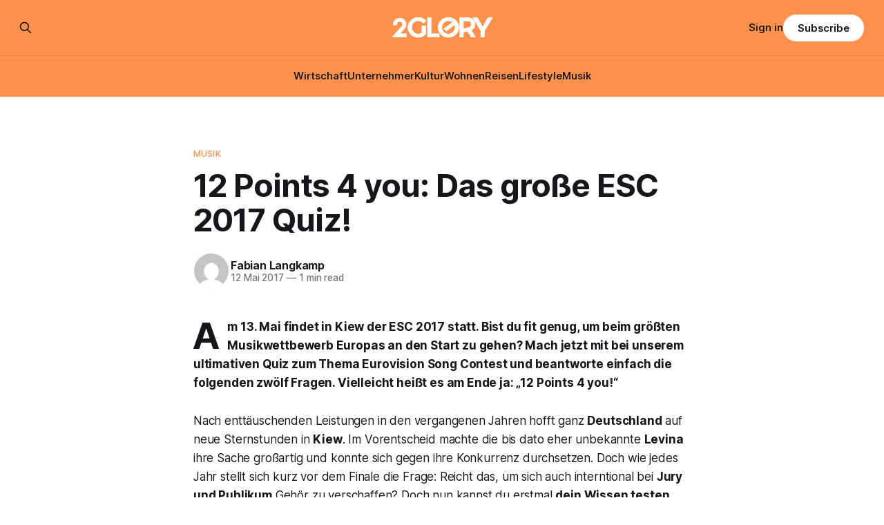

--- FILE ---
content_type: text/html; charset=utf-8
request_url: https://www.2glory.de/esc-2017/
body_size: 8342
content:
<!DOCTYPE html>
<html lang="de">
<head>

    <title>12 Points 4 you: Das große ESC 2017 Quiz! | 2GLORY.DE</title>
    <meta charset="utf-8">
    <meta name="viewport" content="width=device-width, initial-scale=1.0">
    
    <link rel="preload" as="style" href="https://www.2glory.de/assets/built/screen.css?v=1a99568e77">
    <link rel="preload" as="script" href="https://www.2glory.de/assets/built/source.js?v=1a99568e77">
    
    <link rel="preload" as="font" type="font/woff2" href="https://www.2glory.de/assets/fonts/inter-roman.woff2?v=1a99568e77" crossorigin="anonymous">
<style>
    @font-face {
        font-family: "Inter";
        font-style: normal;
        font-weight: 100 900;
        font-display: optional;
        src: url(https://www.2glory.de/assets/fonts/inter-roman.woff2?v=1a99568e77) format("woff2");
        unicode-range: U+0000-00FF, U+0131, U+0152-0153, U+02BB-02BC, U+02C6, U+02DA, U+02DC, U+0304, U+0308, U+0329, U+2000-206F, U+2074, U+20AC, U+2122, U+2191, U+2193, U+2212, U+2215, U+FEFF, U+FFFD;
    }
</style>

    <link rel="stylesheet" type="text/css" href="https://www.2glory.de/assets/built/screen.css?v=1a99568e77">

    <style>
        :root {
            --background-color: #ffffff
        }
    </style>

    <script>
        /* The script for calculating the color contrast has been taken from
        https://gomakethings.com/dynamically-changing-the-text-color-based-on-background-color-contrast-with-vanilla-js/ */
        var accentColor = getComputedStyle(document.documentElement).getPropertyValue('--background-color');
        accentColor = accentColor.trim().slice(1);

        if (accentColor.length === 3) {
            accentColor = accentColor[0] + accentColor[0] + accentColor[1] + accentColor[1] + accentColor[2] + accentColor[2];
        }

        var r = parseInt(accentColor.substr(0, 2), 16);
        var g = parseInt(accentColor.substr(2, 2), 16);
        var b = parseInt(accentColor.substr(4, 2), 16);
        var yiq = ((r * 299) + (g * 587) + (b * 114)) / 1000;
        var textColor = (yiq >= 128) ? 'dark' : 'light';

        document.documentElement.className = `has-${textColor}-text`;
    </script>

    <meta name="description" content="Die Vorfreude auf den Eurovision Song Contest ist riesig. Doch bist du bereit für diesen Wettbewerb? Beweise es in unserem ESC 2017 Quiz!">
    <link rel="icon" href="https://www.2glory.de/content/images/size/w256h256/2023/03/2GLORY---icon-bright-bg.png" type="image/png">
    <link rel="canonical" href="https://www.2glory.de/esc-2017/">
    <meta name="referrer" content="no-referrer-when-downgrade">
    
    <meta property="og:site_name" content="2GLORY">
    <meta property="og:type" content="article">
    <meta property="og:title" content="12 Points 4 you: Das große ESC 2017 Quiz! | 2GLORY.DE">
    <meta property="og:description" content="Die Vorfreude auf den Eurovision Song Contest ist riesig. Doch bist du bereit für diesen Wettbewerb? Beweise es in unserem ESC 2017 Quiz!">
    <meta property="og:url" content="https://www.2glory.de/esc-2017/">
    <meta property="og:image" content="https://images.unsplash.com/photo-1596571316993-49bfe3ead7f1?crop&#x3D;entropy&amp;cs&#x3D;tinysrgb&amp;fit&#x3D;max&amp;fm&#x3D;jpg&amp;ixid&#x3D;MnwxMTc3M3wwfDF8c2VhcmNofDI3fHxtb2JpbGUlMjB3b21hbnxlbnwwfHx8fDE2ODE4NTQwOTA&amp;ixlib&#x3D;rb-4.0.3&amp;q&#x3D;80&amp;w&#x3D;2000">
    <meta property="article:published_time" content="2017-05-12T07:22:00.000Z">
    <meta property="article:modified_time" content="2019-02-01T21:34:27.000Z">
    <meta property="article:tag" content="Musik">
    
    <meta property="article:publisher" content="https://www.facebook.com/2GLORY.DE/">
    <meta name="twitter:card" content="summary_large_image">
    <meta name="twitter:title" content="12 Points 4 you: Das große ESC 2017 Quiz! | 2GLORY.DE">
    <meta name="twitter:description" content="Die Vorfreude auf den Eurovision Song Contest ist riesig. Doch bist du bereit für diesen Wettbewerb? Beweise es in unserem ESC 2017 Quiz!">
    <meta name="twitter:url" content="https://www.2glory.de/esc-2017/">
    <meta name="twitter:image" content="https://images.unsplash.com/photo-1596571316993-49bfe3ead7f1?crop&#x3D;entropy&amp;cs&#x3D;tinysrgb&amp;fit&#x3D;max&amp;fm&#x3D;jpg&amp;ixid&#x3D;MnwxMTc3M3wwfDF8c2VhcmNofDI3fHxtb2JpbGUlMjB3b21hbnxlbnwwfHx8fDE2ODE4NTQwOTA&amp;ixlib&#x3D;rb-4.0.3&amp;q&#x3D;80&amp;w&#x3D;2000">
    <meta name="twitter:label1" content="Written by">
    <meta name="twitter:data1" content="Fabian Langkamp">
    <meta name="twitter:label2" content="Filed under">
    <meta name="twitter:data2" content="Musik">
    <meta property="og:image:width" content="1200">
    <meta property="og:image:height" content="1800">
    
    <script type="application/ld+json">
{
    "@context": "https://schema.org",
    "@type": "Article",
    "publisher": {
        "@type": "Organization",
        "name": "2GLORY",
        "url": "https://www.2glory.de/",
        "logo": {
            "@type": "ImageObject",
            "url": "https://www.2glory.de/content/images/2025/03/Design-ohne-Titel--36-.png"
        }
    },
    "author": {
        "@type": "Person",
        "name": "Fabian Langkamp",
        "image": {
            "@type": "ImageObject",
            "url": "https://secure.gravatar.com/avatar/0c55370fab3dc110ac5807d47d9955b1?s=512&d=mm&r=g",
            "width": 512,
            "height": 512
        },
        "url": "https://www.2glory.de/author/fabian/",
        "sameAs": [
            "http://localhost"
        ]
    },
    "headline": "12 Points 4 you: Das große ESC 2017 Quiz! | 2GLORY.DE",
    "url": "https://www.2glory.de/esc-2017/",
    "datePublished": "2017-05-12T07:22:00.000Z",
    "dateModified": "2019-02-01T21:34:27.000Z",
    "keywords": "Musik",
    "description": "Am 13. Mai findet in Kiew der ESC 2017 statt. Bist du fit genug, um beim größten Musikwettbewerb Europas an den Start zu gehen? Mach jetzt mit bei unserem ultimativen Quiz zum Thema Eurovision Song Contest und beantworte einfach die folgenden zwölf Fragen. Vielleicht heißt es am Ende ja: „12 Points 4 you!“\n\nNach enttäuschenden Leistungen in den vergangenen Jahren hofft ganz Deutschland auf neue Sternstunden in Kiew. Im Vorentscheid machte die bis dato eher unbekannte Levina ihre Sache großartig ",
    "mainEntityOfPage": "https://www.2glory.de/esc-2017/"
}
    </script>

    <meta name="generator" content="Ghost 6.13">
    <link rel="alternate" type="application/rss+xml" title="2GLORY" href="https://www.2glory.de/rss/">
    <script defer src="https://cdn.jsdelivr.net/ghost/portal@~2.56/umd/portal.min.js" data-i18n="true" data-ghost="https://www.2glory.de/" data-key="6daccd2f47533d26cb0672089d" data-api="https://2glory.ghost.io/ghost/api/content/" data-locale="de" crossorigin="anonymous"></script><style id="gh-members-styles">.gh-post-upgrade-cta-content,
.gh-post-upgrade-cta {
    display: flex;
    flex-direction: column;
    align-items: center;
    font-family: -apple-system, BlinkMacSystemFont, 'Segoe UI', Roboto, Oxygen, Ubuntu, Cantarell, 'Open Sans', 'Helvetica Neue', sans-serif;
    text-align: center;
    width: 100%;
    color: #ffffff;
    font-size: 16px;
}

.gh-post-upgrade-cta-content {
    border-radius: 8px;
    padding: 40px 4vw;
}

.gh-post-upgrade-cta h2 {
    color: #ffffff;
    font-size: 28px;
    letter-spacing: -0.2px;
    margin: 0;
    padding: 0;
}

.gh-post-upgrade-cta p {
    margin: 20px 0 0;
    padding: 0;
}

.gh-post-upgrade-cta small {
    font-size: 16px;
    letter-spacing: -0.2px;
}

.gh-post-upgrade-cta a {
    color: #ffffff;
    cursor: pointer;
    font-weight: 500;
    box-shadow: none;
    text-decoration: underline;
}

.gh-post-upgrade-cta a:hover {
    color: #ffffff;
    opacity: 0.8;
    box-shadow: none;
    text-decoration: underline;
}

.gh-post-upgrade-cta a.gh-btn {
    display: block;
    background: #ffffff;
    text-decoration: none;
    margin: 28px 0 0;
    padding: 8px 18px;
    border-radius: 4px;
    font-size: 16px;
    font-weight: 600;
}

.gh-post-upgrade-cta a.gh-btn:hover {
    opacity: 0.92;
}</style><script async src="https://js.stripe.com/v3/"></script>
    <script defer src="https://cdn.jsdelivr.net/ghost/sodo-search@~1.8/umd/sodo-search.min.js" data-key="6daccd2f47533d26cb0672089d" data-styles="https://cdn.jsdelivr.net/ghost/sodo-search@~1.8/umd/main.css" data-sodo-search="https://2glory.ghost.io/" data-locale="de" crossorigin="anonymous"></script>
    
    <link href="https://www.2glory.de/webmentions/receive/" rel="webmention">
    <script defer src="/public/cards.min.js?v=1a99568e77"></script>
    <link rel="stylesheet" type="text/css" href="/public/cards.min.css?v=1a99568e77">
    <script defer src="/public/comment-counts.min.js?v=1a99568e77" data-ghost-comments-counts-api="https://www.2glory.de/members/api/comments/counts/"></script>
    <script defer src="/public/member-attribution.min.js?v=1a99568e77"></script>
    <script defer src="/public/ghost-stats.min.js?v=1a99568e77" data-stringify-payload="false" data-datasource="analytics_events" data-storage="localStorage" data-host="https://www.2glory.de/.ghost/analytics/api/v1/page_hit"  tb_site_uuid="282f93cb-aa09-4a07-8155-dabf1fdaa989" tb_post_uuid="cec64dff-d848-44d0-9e0c-03151dd482a0" tb_post_type="post" tb_member_uuid="undefined" tb_member_status="undefined"></script><style>:root {--ghost-accent-color: #ff914d;}</style>
    <script type="text/javascript" charset="UTF-8" src="//cdn.cookie-script.com/s/01b372ff456806e81565922dc12dc48c.js"></script><script defer data-domain="2glory.de" src="https://plausible.io/js/plausible.js"></script>
<!-- Google tag (gtag.js) -->
<script async src="https://www.googletagmanager.com/gtag/js?id=G-RQVY0PZL7T"></script>
<script>
window.dataLayer = window.dataLayer || [];
function gtag(){dataLayer.push(arguments);}
gtag('js', new Date());

gtag('config', 'G-RQVY0PZL7T');
</script>
<meta name="google-site-verification" content="36lLnw06ywqXVRsiytttkr9f3jzLnwQ4ybLmkO8UqfY" />
<style>
.kg-product-card-rating {
    display: flex;
    align-items: center;
    grid-column: 2 / 3;
    align-self: start;
    justify-self: end;
    padding-left: 16px;
    color: #ff914d;
}
</style>

</head>
<body class="post-template tag-musik has-sans-title has-sans-body">

<div class="gh-viewport">
    
    <header id="gh-navigation" class="gh-navigation is-stacked has-accent-color gh-outer">
    <div class="gh-navigation-inner gh-inner">

        <div class="gh-navigation-brand">
            <a class="gh-navigation-logo is-title" href="https://www.2glory.de">
                    <img src="https://www.2glory.de/content/images/2025/03/Design-ohne-Titel--36-.png" alt="2GLORY">
            </a>
            <button class="gh-search gh-icon-button" aria-label="Search this site" data-ghost-search>
    <svg xmlns="http://www.w3.org/2000/svg" fill="none" viewBox="0 0 24 24" stroke="currentColor" stroke-width="2" width="20" height="20"><path stroke-linecap="round" stroke-linejoin="round" d="M21 21l-6-6m2-5a7 7 0 11-14 0 7 7 0 0114 0z"></path></svg></button>            <button class="gh-burger gh-icon-button" aria-label="Menu">
                <svg xmlns="http://www.w3.org/2000/svg" width="24" height="24" fill="currentColor" viewBox="0 0 256 256"><path d="M224,128a8,8,0,0,1-8,8H40a8,8,0,0,1,0-16H216A8,8,0,0,1,224,128ZM40,72H216a8,8,0,0,0,0-16H40a8,8,0,0,0,0,16ZM216,184H40a8,8,0,0,0,0,16H216a8,8,0,0,0,0-16Z"></path></svg>                <svg xmlns="http://www.w3.org/2000/svg" width="24" height="24" fill="currentColor" viewBox="0 0 256 256"><path d="M205.66,194.34a8,8,0,0,1-11.32,11.32L128,139.31,61.66,205.66a8,8,0,0,1-11.32-11.32L116.69,128,50.34,61.66A8,8,0,0,1,61.66,50.34L128,116.69l66.34-66.35a8,8,0,0,1,11.32,11.32L139.31,128Z"></path></svg>            </button>
        </div>

        <nav class="gh-navigation-menu">
            <ul class="nav">
    <li class="nav-wirtschaft"><a href="https://www.2glory.de/tag/wirtschaft/">Wirtschaft</a></li>
    <li class="nav-unternehmer"><a href="https://www.2glory.de/tag/unternehmer/">Unternehmer</a></li>
    <li class="nav-kultur"><a href="https://www.2glory.de/tag/kultur/">Kultur</a></li>
    <li class="nav-wohnen"><a href="https://www.2glory.de/tag/wohnen/">Wohnen</a></li>
    <li class="nav-reisen"><a href="https://www.2glory.de/tag/reisen/">Reisen</a></li>
    <li class="nav-lifestyle"><a href="https://www.2glory.de/tag/lifestyle/">Lifestyle</a></li>
    <li class="nav-musik"><a href="https://www.2glory.de/tag/musik/">Musik</a></li>
</ul>

        </nav>

        <div class="gh-navigation-actions">
                <button class="gh-search gh-icon-button" aria-label="Search this site" data-ghost-search>
    <svg xmlns="http://www.w3.org/2000/svg" fill="none" viewBox="0 0 24 24" stroke="currentColor" stroke-width="2" width="20" height="20"><path stroke-linecap="round" stroke-linejoin="round" d="M21 21l-6-6m2-5a7 7 0 11-14 0 7 7 0 0114 0z"></path></svg></button>                <div class="gh-navigation-members">
                            <a href="#/portal/signin" data-portal="signin">Sign in</a>
                                <a class="gh-button" href="#/portal/signup" data-portal="signup">Subscribe</a>
                </div>
        </div>

    </div>
</header>

    

<main class="gh-main">

    <article class="gh-article post tag-musik no-image">

        <header class="gh-article-header gh-canvas">

                <a class="gh-article-tag" href="https://www.2glory.de/tag/musik/">Musik</a>
            <h1 class="gh-article-title is-title">12 Points 4 you: Das große ESC 2017 Quiz!</h1>

            <div class="gh-article-meta">
                <div class="gh-article-author-image instapaper_ignore">
                            <a href="/author/fabian/">
                                <img class="author-profile-image" src="https://secure.gravatar.com/avatar/0c55370fab3dc110ac5807d47d9955b1?s&#x3D;512&amp;d&#x3D;mm&amp;r&#x3D;g" alt="Fabian Langkamp">
                            </a>
                </div>
                <div class="gh-article-meta-wrapper">
                    <h4 class="gh-article-author-name"><a href="/author/fabian/">Fabian Langkamp</a></h4>
                    <div class="gh-article-meta-content">
                        <time class="gh-article-meta-date" datetime="2017-05-12">12 Mai 2017</time>
                            <span class="gh-article-meta-length"><span class="bull">—</span> 1 min read</span>
                    </div>
                </div>
            </div>

            
        </header>

        <section class="gh-content gh-canvas is-body drop-cap">
            <p><strong>Am 13. Mai findet in Kiew der <em>ESC</em> 2017 statt. Bist du fit genug, um beim größten Musikwettbewerb Europas an den Start zu gehen? Mach jetzt mit bei unserem ultimativen Quiz zum Thema <em>Eurovision Song Contest</em> und beantworte einfach die folgenden zwölf Fragen. Vielleicht heißt es am Ende ja: „12 Points 4 you!“</strong></p><p>Nach enttäuschenden Leistungen in den vergangenen Jahren hofft ganz <strong>Deutschland</strong> auf neue Sternstunden in <strong>Kiew</strong>. Im Vorentscheid machte die bis dato eher unbekannte <strong>Levina</strong> ihre Sache großartig und konnte sich gegen ihre Konkurrenz durchsetzen. Doch wie jedes Jahr stellt sich kurz vor dem Finale die Frage: Reicht das, um sich auch interntional bei <strong>Jury und Publikum</strong> Gehör zu verschaffen? Doch nun kannst du erstmal <strong>dein Wissen testen</strong> und zeigen, ob du ESC-tauglich bist oder nicht.</p><h2 id="12-questions-12-points-4-you-teste-jetzt-dein-wissen-im-esc-2017-quiz-">12 Questions = 12 Points 4 you? Teste jetzt dein Wissen im ESC 2017 Quiz!</h2>
        </section>

    </article>

        <div class="gh-comments gh-canvas">
            
        <script defer src="https://cdn.jsdelivr.net/ghost/comments-ui@~1.3/umd/comments-ui.min.js" data-locale="de" data-ghost-comments="https://www.2glory.de/" data-api="https://2glory.ghost.io/ghost/api/content/" data-admin="https://2glory.ghost.io/ghost/" data-key="6daccd2f47533d26cb0672089d" data-title="null" data-count="true" data-post-id="62e909e216bba5003ddbe5e4" data-color-scheme="auto" data-avatar-saturation="60" data-accent-color="#ff914d" data-comments-enabled="all" data-publication="2GLORY" crossorigin="anonymous"></script>
    
        </div>

</main>


            <section class="gh-container is-grid gh-outer">
                <div class="gh-container-inner gh-inner">
                    <h2 class="gh-container-title">Read more</h2>
                    <div class="gh-feed">
                            <article class="gh-card post">
    <a class="gh-card-link" href="/beste-nahrungserganzungsmittel-fur-hunde/">
            <figure class="gh-card-image">
                <img
                    srcset="https://images.unsplash.com/photo-1548199973-03cce0bbc87b?crop&#x3D;entropy&amp;cs&#x3D;tinysrgb&amp;fit&#x3D;max&amp;fm&#x3D;webp&amp;ixid&#x3D;M3wxMTc3M3wwfDF8c2VhcmNofDJ8fGRvZ3N8ZW58MHx8fHwxNzY4OTIzNzI1fDA&amp;ixlib&#x3D;rb-4.1.0&amp;q&#x3D;80&amp;w&#x3D;160 160w,
                            https://images.unsplash.com/photo-1548199973-03cce0bbc87b?crop&#x3D;entropy&amp;cs&#x3D;tinysrgb&amp;fit&#x3D;max&amp;fm&#x3D;webp&amp;ixid&#x3D;M3wxMTc3M3wwfDF8c2VhcmNofDJ8fGRvZ3N8ZW58MHx8fHwxNzY4OTIzNzI1fDA&amp;ixlib&#x3D;rb-4.1.0&amp;q&#x3D;80&amp;w&#x3D;320 320w,
                            https://images.unsplash.com/photo-1548199973-03cce0bbc87b?crop&#x3D;entropy&amp;cs&#x3D;tinysrgb&amp;fit&#x3D;max&amp;fm&#x3D;webp&amp;ixid&#x3D;M3wxMTc3M3wwfDF8c2VhcmNofDJ8fGRvZ3N8ZW58MHx8fHwxNzY4OTIzNzI1fDA&amp;ixlib&#x3D;rb-4.1.0&amp;q&#x3D;80&amp;w&#x3D;600 600w,
                            https://images.unsplash.com/photo-1548199973-03cce0bbc87b?crop&#x3D;entropy&amp;cs&#x3D;tinysrgb&amp;fit&#x3D;max&amp;fm&#x3D;webp&amp;ixid&#x3D;M3wxMTc3M3wwfDF8c2VhcmNofDJ8fGRvZ3N8ZW58MHx8fHwxNzY4OTIzNzI1fDA&amp;ixlib&#x3D;rb-4.1.0&amp;q&#x3D;80&amp;w&#x3D;960 960w,
                            https://images.unsplash.com/photo-1548199973-03cce0bbc87b?crop&#x3D;entropy&amp;cs&#x3D;tinysrgb&amp;fit&#x3D;max&amp;fm&#x3D;webp&amp;ixid&#x3D;M3wxMTc3M3wwfDF8c2VhcmNofDJ8fGRvZ3N8ZW58MHx8fHwxNzY4OTIzNzI1fDA&amp;ixlib&#x3D;rb-4.1.0&amp;q&#x3D;80&amp;w&#x3D;1200 1200w,
                            https://images.unsplash.com/photo-1548199973-03cce0bbc87b?crop&#x3D;entropy&amp;cs&#x3D;tinysrgb&amp;fit&#x3D;max&amp;fm&#x3D;webp&amp;ixid&#x3D;M3wxMTc3M3wwfDF8c2VhcmNofDJ8fGRvZ3N8ZW58MHx8fHwxNzY4OTIzNzI1fDA&amp;ixlib&#x3D;rb-4.1.0&amp;q&#x3D;80&amp;w&#x3D;2000 2000w"
                    sizes="320px"
                    src="https://images.unsplash.com/photo-1548199973-03cce0bbc87b?crop&#x3D;entropy&amp;cs&#x3D;tinysrgb&amp;fit&#x3D;max&amp;fm&#x3D;jpg&amp;ixid&#x3D;M3wxMTc3M3wwfDF8c2VhcmNofDJ8fGRvZ3N8ZW58MHx8fHwxNzY4OTIzNzI1fDA&amp;ixlib&#x3D;rb-4.1.0&amp;q&#x3D;80&amp;w&#x3D;600"
                    alt="Beste Nahrungsergänzungsmittel für Hunde"
                    loading="lazy"
                >
            </figure>
        <div class="gh-card-wrapper">
            <h3 class="gh-card-title is-title">Beste Nahrungsergänzungsmittel für Hunde</h3>
                    <p class="gh-card-excerpt is-body">Die Gesundheit des eigenen Hundes steht für viele Halter an erster Stelle. Eine ausgewogene Ernährung bildet die Basis für ein langes, gesundes Hundeleben. Dennoch treten im Alltag Situationen auf, in denen die normale Nahrung nicht ausreicht. Natürliche Nahrungsergänzungsmittel für Hunde unterstützen den Organismus in solchen Phasen gezielt. Diese Präparate dienen</p>
            <footer class="gh-card-meta">
<!--
             -->
                    <span class="gh-card-author">By 2GLORY Redaktion</span>
                    <time class="gh-card-date" datetime="2026-01-20">20 Jan. 2026</time>
                <!--
         --></footer>
        </div>
    </a>
</article>
                            <article class="gh-card post">
    <a class="gh-card-link" href="/helene-fischer-double-caro-perfekte-show-fur-firmenfeiern-gala-events/">
            <figure class="gh-card-image">
                <img
                    srcset="/content/images/size/w160/format/webp/2026/01/Helene-Fischer-Double-Caro.jpeg 160w,
                            /content/images/size/w320/format/webp/2026/01/Helene-Fischer-Double-Caro.jpeg 320w,
                            /content/images/size/w600/format/webp/2026/01/Helene-Fischer-Double-Caro.jpeg 600w,
                            /content/images/size/w960/format/webp/2026/01/Helene-Fischer-Double-Caro.jpeg 960w,
                            /content/images/size/w1200/format/webp/2026/01/Helene-Fischer-Double-Caro.jpeg 1200w,
                            /content/images/size/w2000/format/webp/2026/01/Helene-Fischer-Double-Caro.jpeg 2000w"
                    sizes="320px"
                    src="/content/images/size/w600/2026/01/Helene-Fischer-Double-Caro.jpeg"
                    alt="Helene Fischer Double Caro: Perfekte Show für Firmenfeiern &amp; Gala-Events"
                    loading="lazy"
                >
            </figure>
        <div class="gh-card-wrapper">
            <h3 class="gh-card-title is-title">Helene Fischer Double Caro: Perfekte Show für Firmenfeiern &amp; Gala-Events</h3>
                    <p class="gh-card-excerpt is-body">Das Erfolgsrezept für unvergessliche Unternehmensveranstaltungen

Firmenevents sollen heute mehr sein als professionelle Pflichtveranstaltungen: Sie müssen Emotionen wecken, Begeisterung auslösen und lange in Erinnerung bleiben. Genau hier setzt Helene Fischer Double Caro an. Sie vereint herausragende Bühnenpräsenz, stimmliche Nähe zum Original und eine Performance, die selbst eingefleischte Helene-Fans zum Staunen bringt.</p>
            <footer class="gh-card-meta">
<!--
             -->
                    <span class="gh-card-author">By 2GLORY Redaktion</span>
                    <time class="gh-card-date" datetime="2026-01-14">14 Jan. 2026</time>
                <!--
         --></footer>
        </div>
    </a>
</article>
                            <article class="gh-card post">
    <a class="gh-card-link" href="/viagogo-serioes/">
            <figure class="gh-card-image">
                <img
                    srcset="https://images.unsplash.com/photo-1429962714451-bb934ecdc4ec?crop&#x3D;entropy&amp;cs&#x3D;tinysrgb&amp;fit&#x3D;max&amp;fm&#x3D;webp&amp;ixid&#x3D;M3wxMTc3M3wwfDF8c2VhcmNofDd8fGNvbmNlcnR8ZW58MHx8fHwxNzY4MjM0MDMwfDA&amp;ixlib&#x3D;rb-4.1.0&amp;q&#x3D;80&amp;w&#x3D;160 160w,
                            https://images.unsplash.com/photo-1429962714451-bb934ecdc4ec?crop&#x3D;entropy&amp;cs&#x3D;tinysrgb&amp;fit&#x3D;max&amp;fm&#x3D;webp&amp;ixid&#x3D;M3wxMTc3M3wwfDF8c2VhcmNofDd8fGNvbmNlcnR8ZW58MHx8fHwxNzY4MjM0MDMwfDA&amp;ixlib&#x3D;rb-4.1.0&amp;q&#x3D;80&amp;w&#x3D;320 320w,
                            https://images.unsplash.com/photo-1429962714451-bb934ecdc4ec?crop&#x3D;entropy&amp;cs&#x3D;tinysrgb&amp;fit&#x3D;max&amp;fm&#x3D;webp&amp;ixid&#x3D;M3wxMTc3M3wwfDF8c2VhcmNofDd8fGNvbmNlcnR8ZW58MHx8fHwxNzY4MjM0MDMwfDA&amp;ixlib&#x3D;rb-4.1.0&amp;q&#x3D;80&amp;w&#x3D;600 600w,
                            https://images.unsplash.com/photo-1429962714451-bb934ecdc4ec?crop&#x3D;entropy&amp;cs&#x3D;tinysrgb&amp;fit&#x3D;max&amp;fm&#x3D;webp&amp;ixid&#x3D;M3wxMTc3M3wwfDF8c2VhcmNofDd8fGNvbmNlcnR8ZW58MHx8fHwxNzY4MjM0MDMwfDA&amp;ixlib&#x3D;rb-4.1.0&amp;q&#x3D;80&amp;w&#x3D;960 960w,
                            https://images.unsplash.com/photo-1429962714451-bb934ecdc4ec?crop&#x3D;entropy&amp;cs&#x3D;tinysrgb&amp;fit&#x3D;max&amp;fm&#x3D;webp&amp;ixid&#x3D;M3wxMTc3M3wwfDF8c2VhcmNofDd8fGNvbmNlcnR8ZW58MHx8fHwxNzY4MjM0MDMwfDA&amp;ixlib&#x3D;rb-4.1.0&amp;q&#x3D;80&amp;w&#x3D;1200 1200w,
                            https://images.unsplash.com/photo-1429962714451-bb934ecdc4ec?crop&#x3D;entropy&amp;cs&#x3D;tinysrgb&amp;fit&#x3D;max&amp;fm&#x3D;webp&amp;ixid&#x3D;M3wxMTc3M3wwfDF8c2VhcmNofDd8fGNvbmNlcnR8ZW58MHx8fHwxNzY4MjM0MDMwfDA&amp;ixlib&#x3D;rb-4.1.0&amp;q&#x3D;80&amp;w&#x3D;2000 2000w"
                    sizes="320px"
                    src="https://images.unsplash.com/photo-1429962714451-bb934ecdc4ec?crop&#x3D;entropy&amp;cs&#x3D;tinysrgb&amp;fit&#x3D;max&amp;fm&#x3D;jpg&amp;ixid&#x3D;M3wxMTc3M3wwfDF8c2VhcmNofDd8fGNvbmNlcnR8ZW58MHx8fHwxNzY4MjM0MDMwfDA&amp;ixlib&#x3D;rb-4.1.0&amp;q&#x3D;80&amp;w&#x3D;600"
                    alt="Viagogo seriös? Was Verbraucher über die Ticketbörse wissen sollten"
                    loading="lazy"
                >
            </figure>
        <div class="gh-card-wrapper">
            <h3 class="gh-card-title is-title">Viagogo seriös? Was Verbraucher über die Ticketbörse wissen sollten</h3>
                    <p class="gh-card-excerpt is-body">Wer kurzfristig noch Karten für ein ausverkauftes Konzert, ein Spitzenspiel oder eine Theaterpremiere sucht, landet in Suchmaschinen schnell bei viagogo. Die Plattform wirkt auf den ersten Blick wie ein normaler Ticketshop: Event auswählen, Plätze anklicken, bezahlen – fertig. Genau hier beginnt das Problem. Denn viagogo ist in vielen Fällen keine offizielle</p>
            <footer class="gh-card-meta">
<!--
             -->
                    <span class="gh-card-author">By 2GLORY Redaktion</span>
                    <time class="gh-card-date" datetime="2026-01-12">12 Jan. 2026</time>
                <!--
         --></footer>
        </div>
    </a>
</article>
                            <article class="gh-card post">
    <a class="gh-card-link" href="/die-besten-anbieter-fur-externe-workshop-moderation-unser-vergleich/">
            <figure class="gh-card-image">
                <img
                    srcset="https://images.unsplash.com/photo-1557804506-669a67965ba0?crop&#x3D;entropy&amp;cs&#x3D;tinysrgb&amp;fit&#x3D;max&amp;fm&#x3D;webp&amp;ixid&#x3D;M3wxMTc3M3wwfDF8c2VhcmNofDI2fHxXb3Jrc2hvcHxlbnwwfHx8fDE3NjgyMTc0MDJ8MA&amp;ixlib&#x3D;rb-4.1.0&amp;q&#x3D;80&amp;w&#x3D;160 160w,
                            https://images.unsplash.com/photo-1557804506-669a67965ba0?crop&#x3D;entropy&amp;cs&#x3D;tinysrgb&amp;fit&#x3D;max&amp;fm&#x3D;webp&amp;ixid&#x3D;M3wxMTc3M3wwfDF8c2VhcmNofDI2fHxXb3Jrc2hvcHxlbnwwfHx8fDE3NjgyMTc0MDJ8MA&amp;ixlib&#x3D;rb-4.1.0&amp;q&#x3D;80&amp;w&#x3D;320 320w,
                            https://images.unsplash.com/photo-1557804506-669a67965ba0?crop&#x3D;entropy&amp;cs&#x3D;tinysrgb&amp;fit&#x3D;max&amp;fm&#x3D;webp&amp;ixid&#x3D;M3wxMTc3M3wwfDF8c2VhcmNofDI2fHxXb3Jrc2hvcHxlbnwwfHx8fDE3NjgyMTc0MDJ8MA&amp;ixlib&#x3D;rb-4.1.0&amp;q&#x3D;80&amp;w&#x3D;600 600w,
                            https://images.unsplash.com/photo-1557804506-669a67965ba0?crop&#x3D;entropy&amp;cs&#x3D;tinysrgb&amp;fit&#x3D;max&amp;fm&#x3D;webp&amp;ixid&#x3D;M3wxMTc3M3wwfDF8c2VhcmNofDI2fHxXb3Jrc2hvcHxlbnwwfHx8fDE3NjgyMTc0MDJ8MA&amp;ixlib&#x3D;rb-4.1.0&amp;q&#x3D;80&amp;w&#x3D;960 960w,
                            https://images.unsplash.com/photo-1557804506-669a67965ba0?crop&#x3D;entropy&amp;cs&#x3D;tinysrgb&amp;fit&#x3D;max&amp;fm&#x3D;webp&amp;ixid&#x3D;M3wxMTc3M3wwfDF8c2VhcmNofDI2fHxXb3Jrc2hvcHxlbnwwfHx8fDE3NjgyMTc0MDJ8MA&amp;ixlib&#x3D;rb-4.1.0&amp;q&#x3D;80&amp;w&#x3D;1200 1200w,
                            https://images.unsplash.com/photo-1557804506-669a67965ba0?crop&#x3D;entropy&amp;cs&#x3D;tinysrgb&amp;fit&#x3D;max&amp;fm&#x3D;webp&amp;ixid&#x3D;M3wxMTc3M3wwfDF8c2VhcmNofDI2fHxXb3Jrc2hvcHxlbnwwfHx8fDE3NjgyMTc0MDJ8MA&amp;ixlib&#x3D;rb-4.1.0&amp;q&#x3D;80&amp;w&#x3D;2000 2000w"
                    sizes="320px"
                    src="https://images.unsplash.com/photo-1557804506-669a67965ba0?crop&#x3D;entropy&amp;cs&#x3D;tinysrgb&amp;fit&#x3D;max&amp;fm&#x3D;jpg&amp;ixid&#x3D;M3wxMTc3M3wwfDF8c2VhcmNofDI2fHxXb3Jrc2hvcHxlbnwwfHx8fDE3NjgyMTc0MDJ8MA&amp;ixlib&#x3D;rb-4.1.0&amp;q&#x3D;80&amp;w&#x3D;600"
                    alt="Die besten Anbieter für externe Workshop-Moderation: unser Vergleich"
                    loading="lazy"
                >
            </figure>
        <div class="gh-card-wrapper">
            <h3 class="gh-card-title is-title">Die besten Anbieter für externe Workshop-Moderation: unser Vergleich</h3>
                    <p class="gh-card-excerpt is-body">Wenn in Unternehmen wichtige Entscheidungen anstehen, neue Strategien entwickelt werden müssen oder festgefahrene Prozesse eine Frischekur benötigen, stoßen interne Ressourcen oft an ihre Grenzen. Die eigene Betriebsblindheit oder hierarchische Strukturen können den kreativen Fluss hemmen. Hier setzen externe Workshop-Moderatoren an. Sie bringen Neutralität, methodische Sicherheit und den nötigen Blick von</p>
            <footer class="gh-card-meta">
<!--
             -->
                    <span class="gh-card-author">By 2GLORY Redaktion</span>
                    <time class="gh-card-date" datetime="2026-01-12">12 Jan. 2026</time>
                <!--
         --></footer>
        </div>
    </a>
</article>
                    </div>
                </div>
            </section>

    
    <footer class="gh-footer has-accent-color gh-outer">
    <div class="gh-footer-inner gh-inner">

        <div class="gh-footer-bar">
            <span class="gh-footer-logo is-title">
                    <img src="https://www.2glory.de/content/images/2025/03/Design-ohne-Titel--36-.png" alt="2GLORY">
            </span>
            <nav class="gh-footer-menu">
                <ul class="nav">
    <li class="nav-impressum"><a href="https://www.2glory.de/impressum/">Impressum</a></li>
    <li class="nav-datenschutz"><a href="https://www.2glory.de/datenschutz/">Datenschutz</a></li>
    <li class="nav-werben"><a href="https://www.2glory.de/werben/">Werben</a></li>
</ul>

            </nav>
            <div class="gh-footer-copyright">
                Powered by <a href="https://ghost.org/" target="_blank" rel="noopener">Ghost</a>
            </div>
        </div>

                <section class="gh-footer-signup">
                    <h2 class="gh-footer-signup-header is-title">
                        2GLORY Newsletter
                    </h2>
                    <p class="gh-footer-signup-subhead is-body">
                        Wirtschaft | Kultur | Lifestyle
                    </p>
                    <form class="gh-form" data-members-form>
    <input class="gh-form-input" id="footer-email" name="email" type="email" placeholder="jamie@example.com" required data-members-email>
    <button class="gh-button" type="submit" aria-label="Subscribe">
        <span><span>Subscribe</span> <svg xmlns="http://www.w3.org/2000/svg" width="32" height="32" fill="currentColor" viewBox="0 0 256 256"><path d="M224.49,136.49l-72,72a12,12,0,0,1-17-17L187,140H40a12,12,0,0,1,0-24H187L135.51,64.48a12,12,0,0,1,17-17l72,72A12,12,0,0,1,224.49,136.49Z"></path></svg></span>
        <svg xmlns="http://www.w3.org/2000/svg" height="24" width="24" viewBox="0 0 24 24">
    <g stroke-linecap="round" stroke-width="2" fill="currentColor" stroke="none" stroke-linejoin="round" class="nc-icon-wrapper">
        <g class="nc-loop-dots-4-24-icon-o">
            <circle cx="4" cy="12" r="3"></circle>
            <circle cx="12" cy="12" r="3"></circle>
            <circle cx="20" cy="12" r="3"></circle>
        </g>
        <style data-cap="butt">
            .nc-loop-dots-4-24-icon-o{--animation-duration:0.8s}
            .nc-loop-dots-4-24-icon-o *{opacity:.4;transform:scale(.75);animation:nc-loop-dots-4-anim var(--animation-duration) infinite}
            .nc-loop-dots-4-24-icon-o :nth-child(1){transform-origin:4px 12px;animation-delay:-.3s;animation-delay:calc(var(--animation-duration)/-2.666)}
            .nc-loop-dots-4-24-icon-o :nth-child(2){transform-origin:12px 12px;animation-delay:-.15s;animation-delay:calc(var(--animation-duration)/-5.333)}
            .nc-loop-dots-4-24-icon-o :nth-child(3){transform-origin:20px 12px}
            @keyframes nc-loop-dots-4-anim{0%,100%{opacity:.4;transform:scale(.75)}50%{opacity:1;transform:scale(1)}}
        </style>
    </g>
</svg>        <svg class="checkmark" xmlns="http://www.w3.org/2000/svg" viewBox="0 0 52 52">
    <path class="checkmark__check" fill="none" d="M14.1 27.2l7.1 7.2 16.7-16.8"/>
    <style>
        .checkmark {
            width: 40px;
            height: 40px;
            display: block;
            stroke-width: 2.5;
            stroke: currentColor;
            stroke-miterlimit: 10;
        }

        .checkmark__check {
            transform-origin: 50% 50%;
            stroke-dasharray: 48;
            stroke-dashoffset: 48;
            animation: stroke .3s cubic-bezier(0.650, 0.000, 0.450, 1.000) forwards;
        }

        @keyframes stroke {
            100% { stroke-dashoffset: 0; }
        }
    </style>
</svg>    </button>
    <p data-members-error></p>
</form>                </section>

    </div>
</footer>    
</div>

    <div class="pswp" tabindex="-1" role="dialog" aria-hidden="true">
    <div class="pswp__bg"></div>

    <div class="pswp__scroll-wrap">
        <div class="pswp__container">
            <div class="pswp__item"></div>
            <div class="pswp__item"></div>
            <div class="pswp__item"></div>
        </div>

        <div class="pswp__ui pswp__ui--hidden">
            <div class="pswp__top-bar">
                <div class="pswp__counter"></div>

                <button class="pswp__button pswp__button--close" title="Close (Esc)"></button>
                <button class="pswp__button pswp__button--share" title="Share"></button>
                <button class="pswp__button pswp__button--fs" title="Toggle fullscreen"></button>
                <button class="pswp__button pswp__button--zoom" title="Zoom in/out"></button>

                <div class="pswp__preloader">
                    <div class="pswp__preloader__icn">
                        <div class="pswp__preloader__cut">
                            <div class="pswp__preloader__donut"></div>
                        </div>
                    </div>
                </div>
            </div>

            <div class="pswp__share-modal pswp__share-modal--hidden pswp__single-tap">
                <div class="pswp__share-tooltip"></div>
            </div>

            <button class="pswp__button pswp__button--arrow--left" title="Previous (arrow left)"></button>
            <button class="pswp__button pswp__button--arrow--right" title="Next (arrow right)"></button>

            <div class="pswp__caption">
                <div class="pswp__caption__center"></div>
            </div>
        </div>
    </div>
</div>
<script src="https://www.2glory.de/assets/built/source.js?v=1a99568e77"></script>

<script src="https://cdn.cove.chat/tools.js" data-cove-id="fd707f9084fa408c705692df1ce419a7" async></script>
<style>
      .gh-footer-copyright {
              display: none; !important
      }

</style>

</body>
</html>
